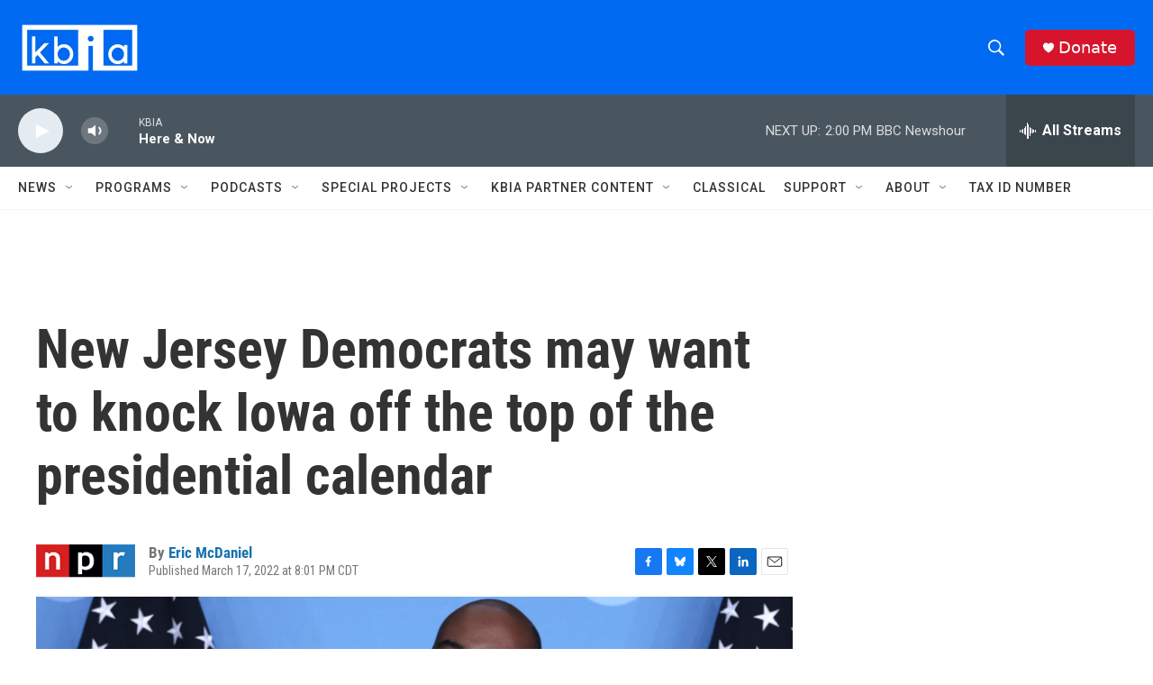

--- FILE ---
content_type: text/html; charset=utf-8
request_url: https://www.google.com/recaptcha/api2/aframe
body_size: 250
content:
<!DOCTYPE HTML><html><head><meta http-equiv="content-type" content="text/html; charset=UTF-8"></head><body><script nonce="_7xQOBj910Z3o7Ez8oYSfQ">/** Anti-fraud and anti-abuse applications only. See google.com/recaptcha */ try{var clients={'sodar':'https://pagead2.googlesyndication.com/pagead/sodar?'};window.addEventListener("message",function(a){try{if(a.source===window.parent){var b=JSON.parse(a.data);var c=clients[b['id']];if(c){var d=document.createElement('img');d.src=c+b['params']+'&rc='+(localStorage.getItem("rc::a")?sessionStorage.getItem("rc::b"):"");window.document.body.appendChild(d);sessionStorage.setItem("rc::e",parseInt(sessionStorage.getItem("rc::e")||0)+1);localStorage.setItem("rc::h",'1769021023335');}}}catch(b){}});window.parent.postMessage("_grecaptcha_ready", "*");}catch(b){}</script></body></html>